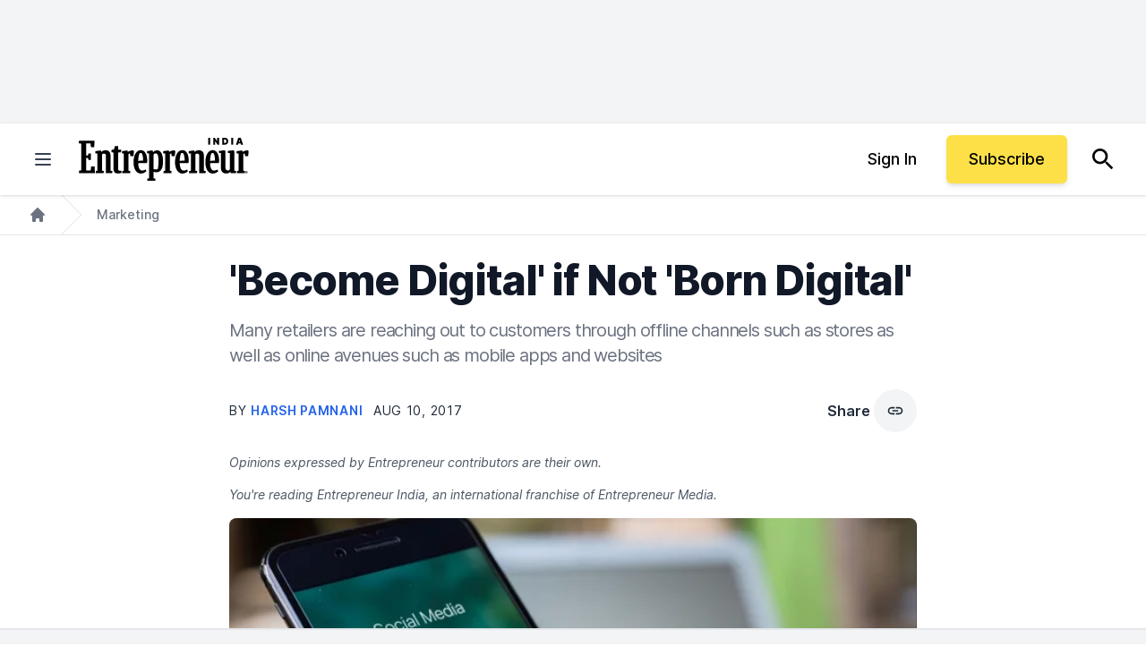

--- FILE ---
content_type: text/javascript;charset=utf-8
request_url: https://id.cxense.com/public/user/id?json=%7B%22identities%22%3A%5B%7B%22type%22%3A%22ckp%22%2C%22id%22%3A%22mkmt14nouhb4g6g5%22%7D%2C%7B%22type%22%3A%22lst%22%2C%22id%22%3A%223nxio3ac7ll8m7aordz8vtfr4%22%7D%2C%7B%22type%22%3A%22cst%22%2C%22id%22%3A%223nxio3ac7ll8m7aordz8vtfr4%22%7D%5D%7D&callback=cXJsonpCB2
body_size: 204
content:
/**/
cXJsonpCB2({"httpStatus":200,"response":{"userId":"cx:39je9sfnpq1a5qt5uqupcpowj:prgzep1s74vg","newUser":false}})

--- FILE ---
content_type: text/javascript;charset=utf-8
request_url: https://p1cluster.cxense.com/p1.js
body_size: 99
content:
cX.library.onP1('3nxio3ac7ll8m7aordz8vtfr4');
